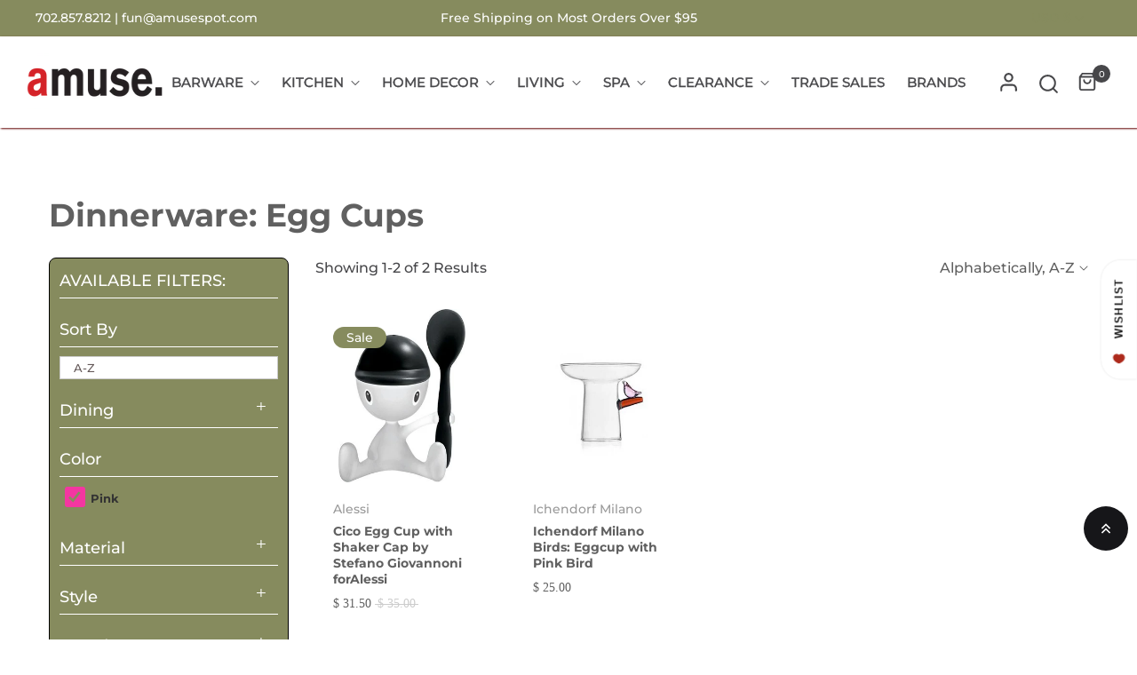

--- FILE ---
content_type: text/css
request_url: https://amusespot.com/cdn/shop/t/103/assets/disclosure.css?v=183550177794691513411698755424
body_size: -288
content:
.disclosure__button{align-items:center;cursor:pointer;display:flex;background-color:transparent}.disclosure__button svg{width:10px}.disclosure__list{margin-top:12px;min-height:4rem;max-height:19rem;max-width:22rem;min-width:8rem;width:max-content;overflow-y:auto;padding-bottom:.5rem;padding-top:.5rem;position:absolute;top:100%;z-index:13;left:0;background-color:#fff;box-shadow:var(--shadow)}.disclosure__item{position:relative}.disclosure__link{display:block;padding:.3rem 1.5rem;text-decoration:none;line-height:1.8}.disclosure__link--active{color:var(--primary)!important}@media screen and (max-width: 749px){.localization-form .button{word-break:break-all}}.localization-form__select{position:relative;border:0;text-align:left;padding:0}.localization-form__select .icon-caret{content:"";height:.5rem;margin-left:6px}.localization-selector+.disclosure__list{opacity:1;animation:animateLocalization .2s ease}
/*# sourceMappingURL=/cdn/shop/t/103/assets/disclosure.css.map?v=183550177794691513411698755424 */
